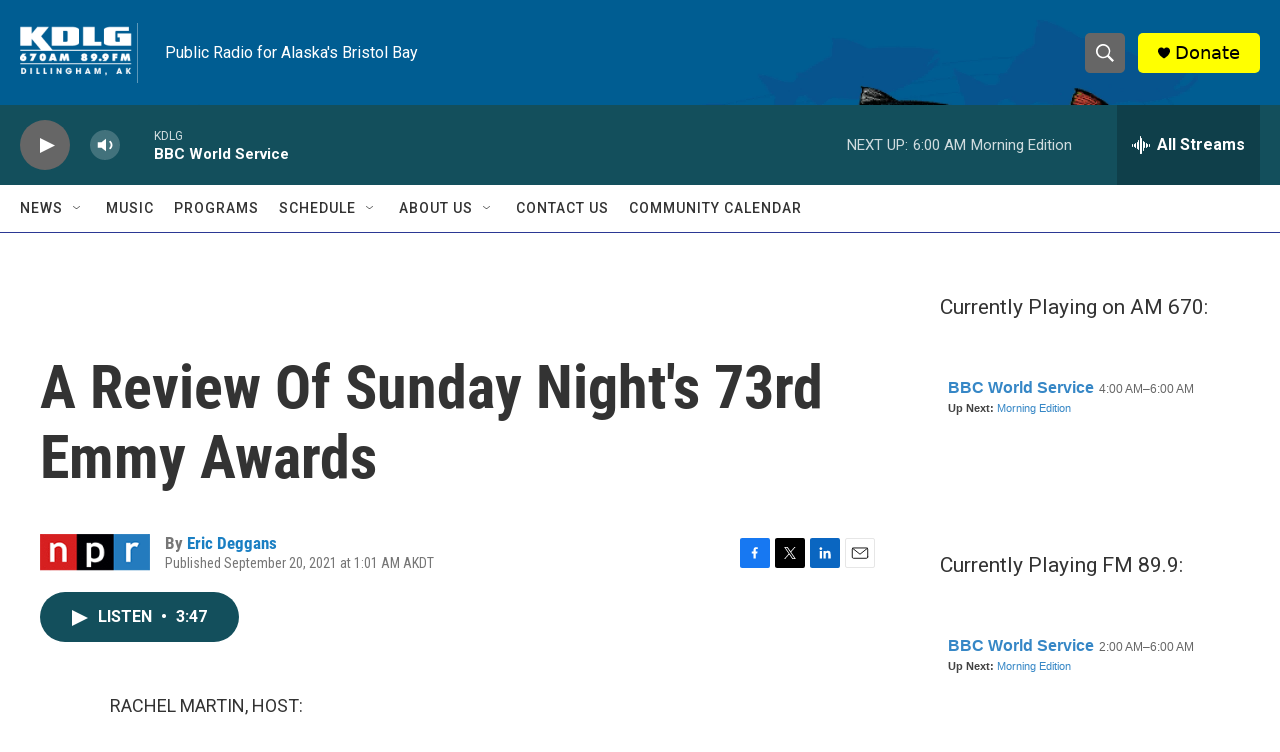

--- FILE ---
content_type: text/html; charset=utf-8
request_url: https://www.google.com/recaptcha/api2/aframe
body_size: 267
content:
<!DOCTYPE HTML><html><head><meta http-equiv="content-type" content="text/html; charset=UTF-8"></head><body><script nonce="4HD8LaklmopeS3jglHkfMw">/** Anti-fraud and anti-abuse applications only. See google.com/recaptcha */ try{var clients={'sodar':'https://pagead2.googlesyndication.com/pagead/sodar?'};window.addEventListener("message",function(a){try{if(a.source===window.parent){var b=JSON.parse(a.data);var c=clients[b['id']];if(c){var d=document.createElement('img');d.src=c+b['params']+'&rc='+(localStorage.getItem("rc::a")?sessionStorage.getItem("rc::b"):"");window.document.body.appendChild(d);sessionStorage.setItem("rc::e",parseInt(sessionStorage.getItem("rc::e")||0)+1);localStorage.setItem("rc::h",'1768833790349');}}}catch(b){}});window.parent.postMessage("_grecaptcha_ready", "*");}catch(b){}</script></body></html>

--- FILE ---
content_type: text/javascript; charset=utf-8
request_url: https://api.composer.nprstations.org/v1/widget/518289d1e1c82ae3b4270370/now?bust=197484096&callback=jQuery172007511739234741599_1768833789571&format=jsonp&date=2026-01-19&times=true&_=1768833789744
body_size: 367
content:
/**/ typeof jQuery172007511739234741599_1768833789571 === 'function' && jQuery172007511739234741599_1768833789571("<!--NOW PLAYING WIDGET --><div class=\"whatson-block\"><div class=\"whatson-program\"><a href=\"http://kdlg.org/programs/bbc-world-service\" target=\"_blank\" class=\"whatson-programName\">BBC World Service</a><span>2:00 AM&#8211;6:00 AM</span></div><p><b>Up Next: </b><a href=\"http://kdlg.org/programs/morning-edition\" target=\"_blank\">Morning Edition</a></p></div>");

--- FILE ---
content_type: text/javascript; charset=utf-8
request_url: https://api.composer.nprstations.org/v1/widget/51828991e1c8067ec0bb1bd8/now?bust=165480029&callback=jQuery172037004928690788486_1768833789629&format=jsonp&date=2026-01-19&times=true&_=1768833789870
body_size: 365
content:
/**/ typeof jQuery172037004928690788486_1768833789629 === 'function' && jQuery172037004928690788486_1768833789629("<!--NOW PLAYING WIDGET --><div class=\"whatson-block\"><div class=\"whatson-program\"><a href=\"http://kdlg.org/programs/bbc-world-service\" target=\"_blank\" class=\"whatson-programName\">BBC World Service</a><span>4:00 AM&#8211;6:00 AM</span></div><p><b>Up Next: </b><a href=\"http://kdlg.org/programs/morning-edition\" target=\"_blank\">Morning Edition</a></p></div>");